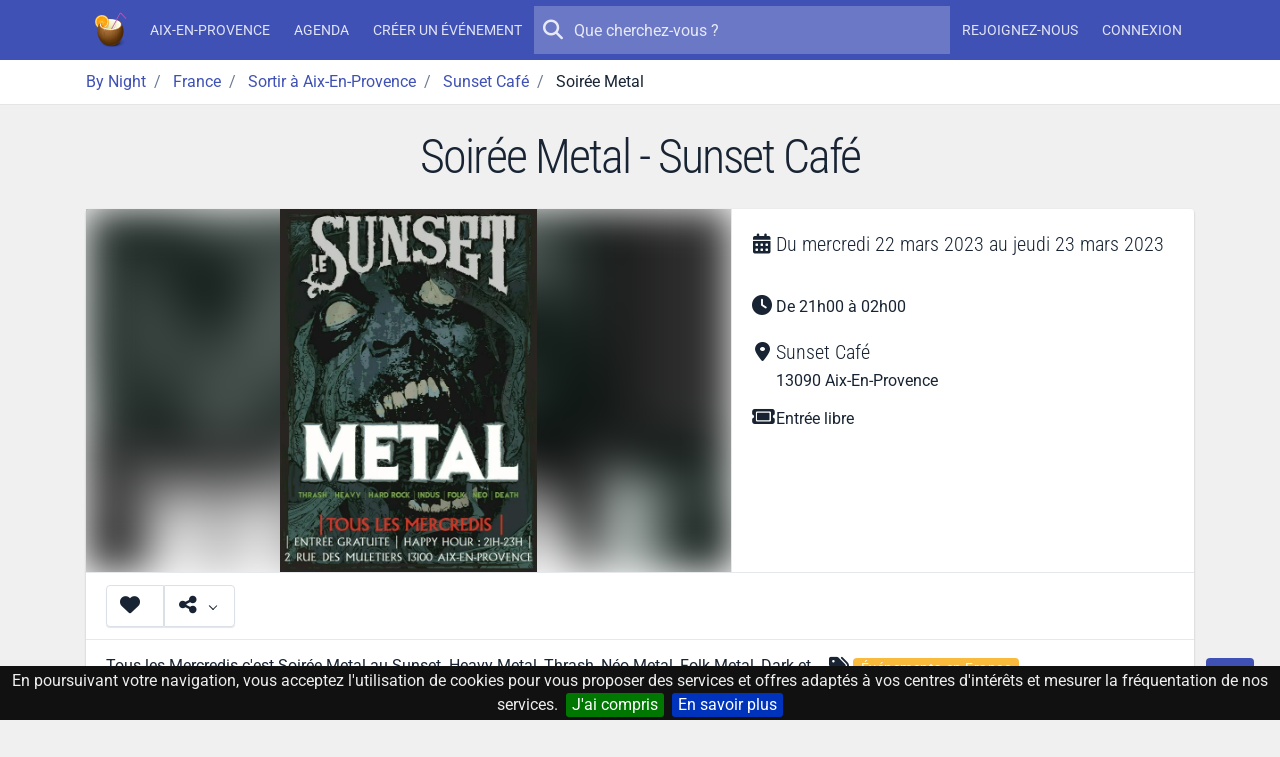

--- FILE ---
content_type: text/html; charset=UTF-8
request_url: https://by-night.fr/aix-en-provence/soiree/soiree-metal--2201003
body_size: 9401
content:
<!DOCTYPE HTML>
<!--
_______     __  _   _ _____ _____ _    _ _______
|  _ \ \   / / | \ | |_   _/ ____| |  | |__   __|
| |_) \ \_/ /  |  \| | | || |  __| |__| |  | |
|  _ < \   /   | . ` | | || | |_ |  __  |  | |
| |_) | | |    | |\  |_| || |__| | |  | |  | |
|____/  |_|    |_| \_|_____\_____|_|  |_|  |_|

-->
<html prefix="og: http://ogp.me/ns#" lang="fr" xmlns:fb="http://ogp.me/ns/fb#">
<head>
    <meta charset="utf-8">
    <meta name="viewport" content="width=device-width, initial-scale=1, shrink-to-fit=no">
    <meta http-equiv="x-ua-compatible" content="ie=edge">
    <meta http-equiv="Content-Language" content="fr">
    <meta name="viewport" content="width=device-width, initial-scale=1">

    <title>Soirée Metal - Sunset Café - By Night</title>
    <meta name="title" content="Soirée Metal - Sunset Café">
    <meta name="keywords" content="aujourd'hui,ce,soir,soiree,sortie,concert,spectacle,musique,discotheque,boite,de,nuit">
    <meta name="description" content="Découvrez Soirée Metal. Sunset Café à Aix-En-Provence. Du mercredi 22 mars 2023 au jeudi 23 mars 2023 - De 21h00 à 02h00.">

    <!-- Icons -->
    <link rel="apple-touch-icon" sizes="180x180" href="/apple-touch-icon.png?v=yyQOxPP629">
    <link rel="icon" type="image/png" sizes="32x32" href="/favicon-32x32.png?v=yyQOxPP629">
    <link rel="icon" type="image/png" sizes="16x16" href="/favicon-16x16.png?v=yyQOxPP629">
    <link rel="manifest" href="/site.webmanifest?v=yyQOxPP629">
    <link rel="mask-icon" href="/safari-pinned-tab.svg?v=yyQOxPP629" color="#3f51b5">
    <link rel="shortcut icon" href="/favicon.ico?v=yyQOxPP629">
    <meta name="msapplication-TileColor" content="#3f51b5">
    <meta name="theme-color" content="#3f51b5">
    <!-- ./Icons -->

    <!-- OpenGraph -->
    <meta property="og:site_name" content="By Night">
    <meta property="og:description" content="Découvrez Soirée Metal. Sunset Café à Aix-En-Provence. Du mercredi 22 mars 2023 au jeudi 23 mars 2023 - De 21h00 à 02h00.">
    <meta property="og:title" content="Soirée Metal">
    <meta property="og:type" content="website">
    <meta property="og:url" content="https://by-night.fr/aix-en-provence/soiree/soiree-metal--2201003">
    <meta property="og:locale" content="fr" />
    <meta property="og:image" content="https://data.by-night.fr/uploads/documents/2023/03/09/72272205c771434aa2aeabe268d42003-full-image-64094d882dda7421270353.jpg">
    <!-- ./OpenGraph -->

    <!-- Twitter -->
            <meta name="twitter:card" content="summary" />
        <meta name="twitter:site" content="@By__Night" />
        <meta name="twitter:title" content="Soirée Metal" />
        <meta name="twitter:description" content="Découvrez Soirée Metal. Sunset Café à Aix-En-Provence. Du mercredi 22 mars 2023 au jeudi 23 mars 2023 - De 21h00 à 02h00." />
        <meta name="twitter:image:src" content="https://data.by-night.fr/uploads/documents/2023/03/09/72272205c771434aa2aeabe268d42003-full-image-64094d882dda7421270353.jpg" />
            <!-- ./Twitter -->

    <!-- FB -->
            <meta property="fb:page_id" content="205292952998805" />
            <!-- ./FB -->

    <!-- Google -->
        <!-- ./Google -->

    <!-- DC -->
    <meta name="dc.description" content="Découvrez Soirée Metal. Sunset Café à Aix-En-Provence. Du mercredi 22 mars 2023 au jeudi 23 mars 2023 - De 21h00 à 02h00.">
    <meta name="dc.title" content="Soirée Metal">
    <meta name="dc.keywords" content="aujourd'hui,ce,soir,soiree,sortie,concert,spectacle,musique,discotheque,boite,de,nuit" />
    <!-- ./DC -->

        <link rel="image_src" href="https://data.by-night.fr/uploads/documents/2023/03/09/72272205c771434aa2aeabe268d42003-full-image-64094d882dda7421270353.jpg" />
    <meta property="article:published_time" content="2023-03-09" />
    <meta property="article:publisher" content="https://www.facebook.com/pages/By-Night/205292952998805" />
    
    
    <link rel="canonical" href="https://by-night.fr/aix-en-provence/soiree/soiree-metal--2201003" />

    <!-- CSS -->
    
    
    <style type="text/css">@font-face {font-family:Roboto Condensed;font-style:normal;font-weight:300;src:url(/cf-fonts/v/roboto-condensed/5.0.14/latin/wght/normal.woff2);unicode-range:U+0000-00FF,U+0131,U+0152-0153,U+02BB-02BC,U+02C6,U+02DA,U+02DC,U+0304,U+0308,U+0329,U+2000-206F,U+2074,U+20AC,U+2122,U+2191,U+2193,U+2212,U+2215,U+FEFF,U+FFFD;font-display:swap;}@font-face {font-family:Roboto Condensed;font-style:normal;font-weight:300;src:url(/cf-fonts/v/roboto-condensed/5.0.14/cyrillic/wght/normal.woff2);unicode-range:U+0301,U+0400-045F,U+0490-0491,U+04B0-04B1,U+2116;font-display:swap;}@font-face {font-family:Roboto Condensed;font-style:normal;font-weight:300;src:url(/cf-fonts/v/roboto-condensed/5.0.14/cyrillic-ext/wght/normal.woff2);unicode-range:U+0460-052F,U+1C80-1C88,U+20B4,U+2DE0-2DFF,U+A640-A69F,U+FE2E-FE2F;font-display:swap;}@font-face {font-family:Roboto Condensed;font-style:normal;font-weight:300;src:url(/cf-fonts/v/roboto-condensed/5.0.14/latin-ext/wght/normal.woff2);unicode-range:U+0100-02AF,U+0304,U+0308,U+0329,U+1E00-1E9F,U+1EF2-1EFF,U+2020,U+20A0-20AB,U+20AD-20CF,U+2113,U+2C60-2C7F,U+A720-A7FF;font-display:swap;}@font-face {font-family:Roboto Condensed;font-style:normal;font-weight:300;src:url(/cf-fonts/v/roboto-condensed/5.0.14/vietnamese/wght/normal.woff2);unicode-range:U+0102-0103,U+0110-0111,U+0128-0129,U+0168-0169,U+01A0-01A1,U+01AF-01B0,U+0300-0301,U+0303-0304,U+0308-0309,U+0323,U+0329,U+1EA0-1EF9,U+20AB;font-display:swap;}@font-face {font-family:Roboto Condensed;font-style:normal;font-weight:300;src:url(/cf-fonts/v/roboto-condensed/5.0.14/greek/wght/normal.woff2);unicode-range:U+0370-03FF;font-display:swap;}@font-face {font-family:Roboto Condensed;font-style:normal;font-weight:300;src:url(/cf-fonts/v/roboto-condensed/5.0.14/greek-ext/wght/normal.woff2);unicode-range:U+1F00-1FFF;font-display:swap;}@font-face {font-family:Roboto;font-style:normal;font-weight:300;src:url(/cf-fonts/s/roboto/5.0.11/latin-ext/300/normal.woff2);unicode-range:U+0100-02AF,U+0304,U+0308,U+0329,U+1E00-1E9F,U+1EF2-1EFF,U+2020,U+20A0-20AB,U+20AD-20CF,U+2113,U+2C60-2C7F,U+A720-A7FF;font-display:swap;}@font-face {font-family:Roboto;font-style:normal;font-weight:300;src:url(/cf-fonts/s/roboto/5.0.11/vietnamese/300/normal.woff2);unicode-range:U+0102-0103,U+0110-0111,U+0128-0129,U+0168-0169,U+01A0-01A1,U+01AF-01B0,U+0300-0301,U+0303-0304,U+0308-0309,U+0323,U+0329,U+1EA0-1EF9,U+20AB;font-display:swap;}@font-face {font-family:Roboto;font-style:normal;font-weight:300;src:url(/cf-fonts/s/roboto/5.0.11/cyrillic/300/normal.woff2);unicode-range:U+0301,U+0400-045F,U+0490-0491,U+04B0-04B1,U+2116;font-display:swap;}@font-face {font-family:Roboto;font-style:normal;font-weight:300;src:url(/cf-fonts/s/roboto/5.0.11/greek-ext/300/normal.woff2);unicode-range:U+1F00-1FFF;font-display:swap;}@font-face {font-family:Roboto;font-style:normal;font-weight:300;src:url(/cf-fonts/s/roboto/5.0.11/greek/300/normal.woff2);unicode-range:U+0370-03FF;font-display:swap;}@font-face {font-family:Roboto;font-style:normal;font-weight:300;src:url(/cf-fonts/s/roboto/5.0.11/latin/300/normal.woff2);unicode-range:U+0000-00FF,U+0131,U+0152-0153,U+02BB-02BC,U+02C6,U+02DA,U+02DC,U+0304,U+0308,U+0329,U+2000-206F,U+2074,U+20AC,U+2122,U+2191,U+2193,U+2212,U+2215,U+FEFF,U+FFFD;font-display:swap;}@font-face {font-family:Roboto;font-style:normal;font-weight:300;src:url(/cf-fonts/s/roboto/5.0.11/cyrillic-ext/300/normal.woff2);unicode-range:U+0460-052F,U+1C80-1C88,U+20B4,U+2DE0-2DFF,U+A640-A69F,U+FE2E-FE2F;font-display:swap;}@font-face {font-family:Roboto;font-style:normal;font-weight:400;src:url(/cf-fonts/s/roboto/5.0.11/greek-ext/400/normal.woff2);unicode-range:U+1F00-1FFF;font-display:swap;}@font-face {font-family:Roboto;font-style:normal;font-weight:400;src:url(/cf-fonts/s/roboto/5.0.11/greek/400/normal.woff2);unicode-range:U+0370-03FF;font-display:swap;}@font-face {font-family:Roboto;font-style:normal;font-weight:400;src:url(/cf-fonts/s/roboto/5.0.11/latin/400/normal.woff2);unicode-range:U+0000-00FF,U+0131,U+0152-0153,U+02BB-02BC,U+02C6,U+02DA,U+02DC,U+0304,U+0308,U+0329,U+2000-206F,U+2074,U+20AC,U+2122,U+2191,U+2193,U+2212,U+2215,U+FEFF,U+FFFD;font-display:swap;}@font-face {font-family:Roboto;font-style:normal;font-weight:400;src:url(/cf-fonts/s/roboto/5.0.11/latin-ext/400/normal.woff2);unicode-range:U+0100-02AF,U+0304,U+0308,U+0329,U+1E00-1E9F,U+1EF2-1EFF,U+2020,U+20A0-20AB,U+20AD-20CF,U+2113,U+2C60-2C7F,U+A720-A7FF;font-display:swap;}@font-face {font-family:Roboto;font-style:normal;font-weight:400;src:url(/cf-fonts/s/roboto/5.0.11/vietnamese/400/normal.woff2);unicode-range:U+0102-0103,U+0110-0111,U+0128-0129,U+0168-0169,U+01A0-01A1,U+01AF-01B0,U+0300-0301,U+0303-0304,U+0308-0309,U+0323,U+0329,U+1EA0-1EF9,U+20AB;font-display:swap;}@font-face {font-family:Roboto;font-style:normal;font-weight:400;src:url(/cf-fonts/s/roboto/5.0.11/cyrillic/400/normal.woff2);unicode-range:U+0301,U+0400-045F,U+0490-0491,U+04B0-04B1,U+2116;font-display:swap;}@font-face {font-family:Roboto;font-style:normal;font-weight:400;src:url(/cf-fonts/s/roboto/5.0.11/cyrillic-ext/400/normal.woff2);unicode-range:U+0460-052F,U+1C80-1C88,U+20B4,U+2DE0-2DFF,U+A640-A69F,U+FE2E-FE2F;font-display:swap;}@font-face {font-family:Roboto;font-style:normal;font-weight:500;src:url(/cf-fonts/s/roboto/5.0.11/cyrillic-ext/500/normal.woff2);unicode-range:U+0460-052F,U+1C80-1C88,U+20B4,U+2DE0-2DFF,U+A640-A69F,U+FE2E-FE2F;font-display:swap;}@font-face {font-family:Roboto;font-style:normal;font-weight:500;src:url(/cf-fonts/s/roboto/5.0.11/greek/500/normal.woff2);unicode-range:U+0370-03FF;font-display:swap;}@font-face {font-family:Roboto;font-style:normal;font-weight:500;src:url(/cf-fonts/s/roboto/5.0.11/latin/500/normal.woff2);unicode-range:U+0000-00FF,U+0131,U+0152-0153,U+02BB-02BC,U+02C6,U+02DA,U+02DC,U+0304,U+0308,U+0329,U+2000-206F,U+2074,U+20AC,U+2122,U+2191,U+2193,U+2212,U+2215,U+FEFF,U+FFFD;font-display:swap;}@font-face {font-family:Roboto;font-style:normal;font-weight:500;src:url(/cf-fonts/s/roboto/5.0.11/latin-ext/500/normal.woff2);unicode-range:U+0100-02AF,U+0304,U+0308,U+0329,U+1E00-1E9F,U+1EF2-1EFF,U+2020,U+20A0-20AB,U+20AD-20CF,U+2113,U+2C60-2C7F,U+A720-A7FF;font-display:swap;}@font-face {font-family:Roboto;font-style:normal;font-weight:500;src:url(/cf-fonts/s/roboto/5.0.11/vietnamese/500/normal.woff2);unicode-range:U+0102-0103,U+0110-0111,U+0128-0129,U+0168-0169,U+01A0-01A1,U+01AF-01B0,U+0300-0301,U+0303-0304,U+0308-0309,U+0323,U+0329,U+1EA0-1EF9,U+20AB;font-display:swap;}@font-face {font-family:Roboto;font-style:normal;font-weight:500;src:url(/cf-fonts/s/roboto/5.0.11/greek-ext/500/normal.woff2);unicode-range:U+1F00-1FFF;font-display:swap;}@font-face {font-family:Roboto;font-style:normal;font-weight:500;src:url(/cf-fonts/s/roboto/5.0.11/cyrillic/500/normal.woff2);unicode-range:U+0301,U+0400-045F,U+0490-0491,U+04B0-04B1,U+2116;font-display:swap;}</style>
    <link rel="stylesheet" href="https://static.by-night.fr/build/app.2e5f107d.css">
        
    <!-- ./CSS -->

    <!-- Google Tag Manager -->
    <script>(function (w, d, s, l, i) {
        w[l] = w[l] || [];
        w[l].push({
          'gtm.start':
            new Date().getTime(), event: 'gtm.js'
        });
        var f = d.getElementsByTagName(s)[0],
          j = d.createElement(s), dl = l != 'dataLayer' ? '&l=' + l : '';
        j.async = true;
        j.src =
          'https://www.googletagmanager.com/gtm.js?id=' + i + dl;
        f.parentNode.insertBefore(j, f);
      })(window, document, 'script', 'dataLayer', 'GTM-TXB7VR2');</script>
    <!-- End Google Tag Manager -->
    <script data-ad-client="ca-pub-2072406985754187" async src="https://pagead2.googlesyndication.com/pagead/js/adsbygoogle.js"></script>

    <script type="application/ld+json">
        {
            "@context": "http://schema.org",
            "@type": "WebSite",
            "url": "https://by-night.fr/",
            "potentialAction": {
                "@type": "SearchAction",
                "target": "https://by-night.fr/recherche/?q={search_term_string}",
                "query-input": "required name=search_term_string"
            }
        }

    </script>
        </head>
<body itemscope itemtype="http://schema.org/WebPage" id="page-event">
<div class="page">
    <!-- Menu -->
            
<header class="navbar navbar-expand-lg text-bg-primary sticky-top" data-bs-theme="dark">
    <div class="container-lg">
        <button class="navbar-toggler" type="button" data-bs-toggle="offcanvas" data-bs-target="#navbar-main">
            <svg xmlns="http://www.w3.org/2000/svg" width="24" height="24" class="bi" fill="currentColor" viewBox="0 0 16 16">
                <path fill-rule="evenodd" d="M2.5 11.5A.5.5 0 0 1 3 11h10a.5.5 0 0 1 0 1H3a.5.5 0 0 1-.5-.5zm0-4A.5.5 0 0 1 3 7h10a.5.5 0 0 1 0 1H3a.5.5 0 0 1-.5-.5zm0-4A.5.5 0 0 1 3 3h10a.5.5 0 0 1 0 1H3a.5.5 0 0 1-.5-.5z"></path>
            </svg>
        </button>
        <a href="/" title="By Night : les concerts, spectacles, sorties partout en France" class="navbar-brand">
                <img class="img-fluid "
         width="36"
         height="36"
         src="/thumb-asset/build/images/by-night.ca1c483b.png?h=36&w=36&fm=png&s=d223ee296ace2209fba8d20a6544adef"
         srcset="/thumb-asset/build/images/by-night.ca1c483b.png?h=36&w=36&dpr=2&fm=png&s=2c7d717d342c530528dcbf0e309569ff 2x"
    alt="By Night"  />

        </a>
        <div class="d-flex d-lg-none">
            <ul class="navbar-nav align-items-start align-items-lg-center justify-content-lg-center">
                
            </ul>
        </div>
        <div class="offcanvas-lg offcanvas-end text-bg-primary flex-grow-1" id="navbar-main">
            <div class="offcanvas-header">
                <div class="d-flex align-items-center">
                        <img class="img-fluid "
         width="36"
         height="36"
         src="/thumb-asset/build/images/by-night.ca1c483b.png?h=36&w=36&fm=png&s=d223ee296ace2209fba8d20a6544adef"
         srcset="/thumb-asset/build/images/by-night.ca1c483b.png?h=36&w=36&dpr=2&fm=png&s=2c7d717d342c530528dcbf0e309569ff 2x"
    alt="By Night"  />

                    <h5 class="offcanvas-title ms-2" id="staticBackdropLabel">
                        By Night
                    </h5>
                </div>
                <button type="button" class="btn-close" data-bs-dismiss="offcanvas" aria-label="Close"></button>
            </div>
            <div class="offcanvas-body d-flex flex-column flex-lg-row">
                <ul class="navbar-nav align-items-start align-items-lg-center justify-content-lg-center">
                                            <li class="nav-item">
                            <a class="nav-link" href="/aix-en-provence/" title="Aix-en-Provence (Bouches-du-Rhône, France)"><strong>Aix-en-Provence</strong></a>
                        </li>
                        <li class="nav-item">
                            <a class="nav-link" href="/aix-en-provence/agenda" title="L'agenda des sorties à Aix-en-Provence, c'est par ici !">Agenda</a>
                        </li>
                                        <li class="nav-item">
                        <a class="nav-link" title="Créez votre événement en 1 clic !" href="/espace-perso/nouvelle-soiree">Créer un événement</a>
                    </li>
                                    </ul>

                <form action="/recherche/" method="GET" class="search-form order-first order-lg-0 mb-2 mb-lg-0" role="search">
                    <button type="submit" class="btn btn-sm btn-ghost-light btn-icon-circle">
                        <i class="icon fa fa-search"></i>
                    </button>
                    <input type="search" placeholder="Que cherchez-vous ?" name="q" value="" autocomplete="off">
                </form>

                                <ul class="d-none d-lg-flex navbar-nav align-items-start align-items-lg-center justify-content-lg-center">
                                            <li class="nav-item">
                            <a class="nav-link register" title="Inscrivez-vous sur By Night" href="/inscription">
                                Rejoignez-nous
                            </a>
                        </li>
                        <li class="nav-item">
                            <a class="nav-link connexion" title="Connectez-vous sur By Night" href="/login">
                                Connexion
                            </a>
                        </li>
                                    </ul>
            </div>
        </div>
    </div>
</header>

        <!-- ./Menu -->

            <div id="bread">
            <div class="container-lg">
                
                                        
                            <ol id="wo-breadcrumbs" class="breadcrumb" itemscope itemtype="http://schema.org/BreadcrumbList">
                    <li class="breadcrumb-item" itemprop="itemListElement" itemscope itemtype="http://schema.org/ListItem">
                                <a href="https://by-night.fr/" itemprop="item">
                                        <span itemprop="name">By Night</span>
                                    </a>
                                <meta itemprop="position" content="1" />

                            </li>
                    <li class="breadcrumb-item" itemprop="itemListElement" itemscope itemtype="http://schema.org/ListItem">
                                <a href="https://by-night.fr/c--france/" itemprop="item">
                                        <span itemprop="name">France</span>
                                    </a>
                                <meta itemprop="position" content="2" />

                            </li>
                    <li class="breadcrumb-item" itemprop="itemListElement" itemscope itemtype="http://schema.org/ListItem">
                                <a href="https://by-night.fr/aix-en-provence/agenda" itemprop="item">
                                        <span itemprop="name">Sortir à Aix-En-Provence</span>
                                    </a>
                                <meta itemprop="position" content="3" />

                            </li>
                    <li class="breadcrumb-item" itemprop="itemListElement" itemscope itemtype="http://schema.org/ListItem">
                                <a href="https://by-night.fr/aix-en-provence/agenda/sortir-a/sunset-cafe" itemprop="item">
                                        <span itemprop="name">Sunset Café</span>
                                    </a>
                                <meta itemprop="position" content="4" />

                            </li>
                    <li class="breadcrumb-item" itemprop="itemListElement" itemscope itemtype="http://schema.org/ListItem">
                                    <span itemprop="name">Soirée Metal</span>
                                        <meta itemprop="item" content="https://by-night.fr/aix-en-provence/soiree/soiree-metal--2201003" />
                                <meta itemprop="position" content="5" />

                            </li>
            </ol>

            </div>
        </div>
    
    <!-- Main -->
    <div class="page-wrapper">
            
        <div class="page-header">
        <h1>Soirée Metal - Sunset Café</h1>
            </div>
        <div class="page-body">
                <div class="container" id="container">
        
            <div class="card" id="event">
            <div class="row g-0">
                                <div class="col-lg-7">
                    <a class="image-gallery" href="https://data.by-night.fr/uploads/documents/2023/03/09/72272205c771434aa2aeabe268d42003-full-image-64094d882dda7421270353.jpg" title="Soirée Metal">
                            
<div class="image-wrapper image-wrapper-fluid image-wrapper-placeholder-cover"  class="image-wrapper-placeholder-cover">
                <div class="image-sizer-fluid" style="max-width: 800px">
            <img
                    alt=""
                    role="presentation"
                    aria-hidden="true"
                    src="data:image/svg+xml;charset=utf-8,%3Csvg height='450' width='800' xmlns='http://www.w3.org/2000/svg' version='1.1'%3E%3C/svg%3E"
            />
        </div>
    
                <img
                class="img-placeholder lazyloaded img"
                                    src="/thumb/uploads/documents/2023/03/09/72272205c771434aa2aeabe268d42003-full-image-64094d882dda7421270353.jpg?w=20&amp;h=36&amp;fm=pjpg&amp;q=20&amp;s=4c341060220254a63eaad690fffba9c6"
                                loading="eager"
                decoding="async"
                 class="img" itemprop="image" style="object-fit: cover; object-position: 50% 50%"        />
    
            <picture>
                            <source
                        type="image/webp"
                        size="(min-width: 800px) 800px, 
100vw"
                                                    data-srcset="/thumb/uploads/documents/2023/03/09/72272205c771434aa2aeabe268d42003-full-image-64094d882dda7421270353.jpg?w=200&amp;h=113&amp;fm=webp&amp;q=80&amp;s=69fe2459efd15537518bbb55c0310938 200w, 
/thumb/uploads/documents/2023/03/09/72272205c771434aa2aeabe268d42003-full-image-64094d882dda7421270353.jpg?w=400&amp;h=225&amp;fm=webp&amp;q=80&amp;s=e90896e84d8928544a67241ca181465e 400w, 
/thumb/uploads/documents/2023/03/09/72272205c771434aa2aeabe268d42003-full-image-64094d882dda7421270353.jpg?w=800&amp;h=450&amp;fm=webp&amp;q=80&amp;s=bfa706c063dd79072bdb5f226d996ef5 800w, 
/thumb/uploads/documents/2023/03/09/72272205c771434aa2aeabe268d42003-full-image-64094d882dda7421270353.jpg?w=1448&amp;h=815&amp;fm=webp&amp;q=80&amp;s=e24903159e126930407c034711835253 1448w"
                                        >
                            <source
                        type="image/jpg"
                        size="(min-width: 800px) 800px, 
100vw"
                                                    data-srcset="/thumb/uploads/documents/2023/03/09/72272205c771434aa2aeabe268d42003-full-image-64094d882dda7421270353.jpg?w=200&amp;h=113&amp;fm=pjpg&amp;q=80&amp;s=47ce908760f7fafcc5c832bcda243193 200w, 
/thumb/uploads/documents/2023/03/09/72272205c771434aa2aeabe268d42003-full-image-64094d882dda7421270353.jpg?w=400&amp;h=225&amp;fm=pjpg&amp;q=80&amp;s=b2594d9193fc55e357e3c07b8ed2ea7d 400w, 
/thumb/uploads/documents/2023/03/09/72272205c771434aa2aeabe268d42003-full-image-64094d882dda7421270353.jpg?w=800&amp;h=450&amp;fm=pjpg&amp;q=80&amp;s=9223cbcf818eeba2a2635d3d850856fc 800w, 
/thumb/uploads/documents/2023/03/09/72272205c771434aa2aeabe268d42003-full-image-64094d882dda7421270353.jpg?w=1448&amp;h=815&amp;fm=pjpg&amp;q=80&amp;s=1c5013d426a8e7f328bdbe365cba45c3 1448w"
                                        >
            
                            <img
                        class="img-main lazy-image lazyload img"
                        sizes="(min-width: 800px) 800px, 
100vw"
                                                    src="[data-uri]"
                            data-srcset="/thumb/uploads/documents/2023/03/09/72272205c771434aa2aeabe268d42003-full-image-64094d882dda7421270353.jpg?w=200&amp;h=113&amp;fm=pjpg&amp;q=80&amp;s=47ce908760f7fafcc5c832bcda243193 200w, 
/thumb/uploads/documents/2023/03/09/72272205c771434aa2aeabe268d42003-full-image-64094d882dda7421270353.jpg?w=400&amp;h=225&amp;fm=pjpg&amp;q=80&amp;s=b2594d9193fc55e357e3c07b8ed2ea7d 400w, 
/thumb/uploads/documents/2023/03/09/72272205c771434aa2aeabe268d42003-full-image-64094d882dda7421270353.jpg?w=800&amp;h=450&amp;fm=pjpg&amp;q=80&amp;s=9223cbcf818eeba2a2635d3d850856fc 800w, 
/thumb/uploads/documents/2023/03/09/72272205c771434aa2aeabe268d42003-full-image-64094d882dda7421270353.jpg?w=1448&amp;h=815&amp;fm=pjpg&amp;q=80&amp;s=1c5013d426a8e7f328bdbe365cba45c3 1448w"
                                                loading="lazy"
                        decoding="async"
                         class="img" itemprop="image" style="object-fit: contain; object-position: 50% 50%"                >
                    </picture>
    </div>


                    </a>
                </div>
                <div class="col-lg-5 event-details">
                    <div class="card-body">
                        <div class="detail-item">
                            <i class="icon fa fa-calendar-days"></i>
                            <h2>
                                                                
                                                                    Du
                                    <time itemprop="startDate"
                                          datetime="2023-03-22T00:00:00+0100">mercredi 22 mars 2023</time>
                                    au
                                    <time itemprop="endDate"
                                          datetime="2023-03-23T00:00:00+0100">jeudi 23 mars 2023</time>
                                                            </h2>
                        </div>
                                                    <div class="detail-item">
                                <i class="icon fa fa-clock"></i>
                                <p>De 21h00 à 02h00</p>
                            </div>
                        
                        <div itemprop="location" itemscope itemtype="http://schema.org/Place" class="detail-item">
                            <meta name="url" content="/aix-en-provence/agenda/sortir-a/sunset-cafe">

                                                            <i class="icon fa fa-location-dot"></i>
                                                        <div>
                                                                                                                                                                        <h2 class="mb-0">
                                        <strong class="font-weight-normal" itemprop="name">Sunset Café</strong>
                                    </h2>
                                
                                                                    <div itemprop="address" itemscope itemtype="http://schema.org/PostalAddress">
                                                                                    <meta itemprop="addressCountry" content="FR" />
                                        
                                        
                                                                                    <div>
                                                                                                    <span itemprop="postalCode">13090</span>
                                                
                                                                                                                                                                                                                <meta name="url" content="/aix-en-provence/agenda">
                                                        <strong class="font-weight-normal" itemprop="addressLocality">Aix-En-Provence</strong>
                                                                                                                                                </div>
                                                                            </div>
                                
                                                                    <span itemprop="geo" itemscope itemtype="http://schema.org/GeoCoordinates">
                                        <meta itemprop="latitude" content="43.529797" />
                                        <meta itemprop="longitude" content="5.444539" />
                                    </span>
                                                                                                </div>
                        </div>

                                                    <div class="detail-item">
                                <i class="icon fa fa-ticket"></i>
                                <p>Entrée libre</p>
                            </div>
                        
                                                                    </div>
                </div>
            </div>
            <div class="card-header card-header-border-top">
                

<div class="btn-group">

    <button type="button" href="/login"
            class="btn btn-unstyled participer btn-like-event   connexion"
            data-href="/espace-perso/2201003/participer">
        <i class="icon fa fa-heart"></i>
    </button>
    <button class="btn btn-unstyled dropdown-toggle" type="button" data-bs-toggle="dropdown">
        <i class="icon fa fa-share-alt"></i>
    </button>
    <div class="dropdown-menu dropdown-menu-start">
                    <a href="https://www.facebook.com/sharer/sharer.php?display=popup&amp;redirect_uri=http%3A%2F%2Fwww.facebook.com&amp;u=https%3A%2F%2Fby-night.fr%2Faix-en-provence%2Fsoiree%2Fsoiree-metal--2201003&amp;t=Soir%C3%A9e+Metal" class="dropdown-item popup facebook">
                <span>
                    <i class="icon fab fa-facebook"></i>
                    Partager avec FACEBOOK
                </span>
            </a>
                    <a href="https://twitter.com/intent/tweet?text=Soir%C3%A9e+Metal&amp;url=https%3A%2F%2Fby-night.fr%2Faix-en-provence%2Fsoiree%2Fsoiree-metal--2201003" class="dropdown-item popup twitter">
                <span>
                    <i class="icon fab fa-twitter"></i>
                    Partager avec TWITTER
                </span>
            </a>
            </div>
</div>

<small class="ms-3 text-muted d-none">0 intérêt</small>

            </div>
            <div class="card-body">
                <div class="row">
                    <div itemprop="description" class="col-sm-8">
                        <p>Tous les Mercredis c'est Soirée Metal au Sunset.
Heavy Metal, Thrash, Néo Metal, Folk Metal, Dark et Indus seront au rendez-vous.
Entrée gratuite pour tous dés 21h00.
Happy Hours 21h00/23h00.
Etablissement climatisé.
Un choix de plus de 80 bières différentes.</p>
                    </div>
                    <div class="col-sm-4 my-3 my-md-0 event-details">
                                                                                                
                        <div class="detail-item">
                            <i class="icon fa fa-tags"></i>
                            <p class="tags">
                                                                    <a class="badge text-bg-info"
                                       title="Sortir en France"
                                       href="/aix-en-provence/agenda">
                                        <strong class="font-weight-normal">Événements en France</strong>
                                    </a>
                                
                                                                    <a class="badge text-bg-info"
                                       title="Sortir à Aix-en-Provence"
                                       href="/aix-en-provence/agenda">
                                        <strong class="font-weight-normal">Événements à Aix-en-Provence</strong>
                                    </a>
                                                                                                    <a class="badge text-bg-info"
                                       title="Sortir à Sunset Café"
                                       href="/aix-en-provence/agenda/sortir-a/sunset-cafe">
                                        <strong class="font-weight-normal">Événements à Sunset Café</strong>
                                    </a>
                                
                                                            </p>
                        </div>

                                                    <div class="detail-item">
                                <i class="icon fa fa-info"></i>
                                <p>
                                    Source : <a href="https://openagenda.com/marseille-alive/events/soiree-metal-1499064" target="_blank" rel="nofollow">Open Agenda</a>
                                </p>
                            </div>
                        
                                                                                                                                                                                                                                                                                                                                                                                            </div>
                </div>
            </div>
                            <div class="card-body p-0 text-center">
                    <div class="card-body">
                        <button
                                class="btn btn-outline-primary"
                                id="loadMap"
                                data-map="https://www.google.com/maps/embed/v1/place?q=Sunset%20Caf%C3%A9%20Aix-En-Provence&key=AIzaSyBETAmun16QLnNnOtEPL4-_n-O3ApO9BEI&zoom=16">
                            Afficher sur une carte
                        </button>
                    </div>
                    <div id="googleMap"></div>
                </div>
            
            <div class="card-body">
                <div class="comments-container">
    <h4 class="heading">
        0 Commentaire
                    <small class="text-muted">Soyez le premier à réagir</small>
            </h4>
    <div class="block_poster_commentaire mb-3">
            <div class="text-center mt-4">
            <a class="btn btn-outline-secondary connexion" title="Se connecter pour laisser un commentaire"
               href="/login">
                Laisser un commentaire
            </a>
        </div>
    </div>


    </div>

            </div>
        </div>

                    <div class="widget active">
    <h3>
        <span>Sunset Café <small class="text-muted">Les prochaines sorties</small></span>
    </h3>
    <div class="scroll-wrapper">
        <div class="scroll-area scroll-area-horizontal ">
                

    

    


<div class="card card-event card-layout card-layout-vertical row g-0 scroll-item" >
        <div class="col-sm-3 col-lg-4 card-img-container">
                        <div class="image-container">
            <a class="image-gallery" href="https://static.by-night.fr/build/images/parsers/openagenda.06144221.jpg" title="Soirée Metal">
                        
<div class="image-wrapper image-wrapper-fluid image-wrapper-placeholder-cover"  class="image-wrapper-placeholder-cover">
                <div class="image-sizer-fluid" style="max-width: 360px">
            <img
                    alt=""
                    role="presentation"
                    aria-hidden="true"
                    src="data:image/svg+xml;charset=utf-8,%3Csvg height='203' width='360' xmlns='http://www.w3.org/2000/svg' version='1.1'%3E%3C/svg%3E"
            />
        </div>
    
                <img
                class="img-placeholder lazyloaded "
                                    src="/thumb-asset/build/images/parsers/openagenda.06144221.jpg?w=20&amp;h=36&amp;fm=pjpg&amp;q=20&amp;s=0b065a2c7fe5d78081229f12b1d60641"
                                loading="eager"
                decoding="async"
                 alt="Soirée Metal" title="Soirée Metal" style="object-fit: cover; object-position: 50% 50%"        />
    
            <picture>
                            <source
                        type="image/webp"
                        size="(min-width: 360px) 360px, 
100vw"
                                                    data-srcset="/thumb-asset/build/images/parsers/openagenda.06144221.jpg?w=90&amp;h=51&amp;fm=webp&amp;q=80&amp;s=58d66e6dca3e53f0d3f617fe8bd3899b 90w, 
/thumb-asset/build/images/parsers/openagenda.06144221.jpg?w=180&amp;h=102&amp;fm=webp&amp;q=80&amp;s=b15ba7d351593b1183bd396fe57cc1fd 180w, 
/thumb-asset/build/images/parsers/openagenda.06144221.jpg?w=360&amp;h=203&amp;fm=webp&amp;q=80&amp;s=ec1549d33c0d2779213647eb58a9c5e9 360w, 
/thumb-asset/build/images/parsers/openagenda.06144221.jpg?w=700&amp;h=395&amp;fm=webp&amp;q=80&amp;s=25a232a1c3799869a16c41ce182827f1 700w"
                                        >
                            <source
                        type="image/jpg"
                        size="(min-width: 360px) 360px, 
100vw"
                                                    data-srcset="/thumb-asset/build/images/parsers/openagenda.06144221.jpg?w=90&amp;h=51&amp;fm=pjpg&amp;q=80&amp;s=dd3563e66a7dc92a483054d54240f580 90w, 
/thumb-asset/build/images/parsers/openagenda.06144221.jpg?w=180&amp;h=102&amp;fm=pjpg&amp;q=80&amp;s=1200e564ce275d54dac47fae5ae2eeb3 180w, 
/thumb-asset/build/images/parsers/openagenda.06144221.jpg?w=360&amp;h=203&amp;fm=pjpg&amp;q=80&amp;s=c7fa78763e5670041fe5527d639f1f15 360w, 
/thumb-asset/build/images/parsers/openagenda.06144221.jpg?w=700&amp;h=395&amp;fm=pjpg&amp;q=80&amp;s=e575b1f6c9649fd3bfbba7aaef4849b1 700w"
                                        >
            
                            <img
                        class="img-main lazy-image lazyload "
                        sizes="(min-width: 360px) 360px, 
100vw"
                                                    src="[data-uri]"
                            data-srcset="/thumb-asset/build/images/parsers/openagenda.06144221.jpg?w=90&amp;h=51&amp;fm=pjpg&amp;q=80&amp;s=dd3563e66a7dc92a483054d54240f580 90w, 
/thumb-asset/build/images/parsers/openagenda.06144221.jpg?w=180&amp;h=102&amp;fm=pjpg&amp;q=80&amp;s=1200e564ce275d54dac47fae5ae2eeb3 180w, 
/thumb-asset/build/images/parsers/openagenda.06144221.jpg?w=360&amp;h=203&amp;fm=pjpg&amp;q=80&amp;s=c7fa78763e5670041fe5527d639f1f15 360w, 
/thumb-asset/build/images/parsers/openagenda.06144221.jpg?w=700&amp;h=395&amp;fm=pjpg&amp;q=80&amp;s=e575b1f6c9649fd3bfbba7aaef4849b1 700w"
                                                loading="lazy"
                        decoding="async"
                         alt="Soirée Metal" title="Soirée Metal" style="object-fit: contain; object-position: 50% 50%"                >
                    </picture>
    </div>



            </a>
        </div>
    </div>
    <div class="col-sm-9 col-lg-8 card-content">
        <div class="card-body">
            <h3 class="h5">
                <a title="Tous les détails de Soirée Metal "
                   href="/aix-en-provence/soiree/soiree-metal--2745270"
                   >
                    <span >Soirée Metal</span>
                </a>
            </h3>
            <div class="detail-item">
                                
                <i class="icon fa fa-calendar-days"></i>
                <div>
                                            
                        <time                               datetime="2026-01-21T00:00:00+0100">
                            21/01/2026
                        </time>
                                        <small class="text-muted"> - A 21h00</small>
                </div>
            </div>
                                        <div class="detail-item" >
                    <i class="icon fa fa-location-dot"></i>
                    <div>
                        <span  title="Sortir à Sunset Café">
                            <strong class="font-weight-normal">Sunset Café</strong>
                        </span>
                                                                            <span >,
                                <span >Aix-En-Provence</span>
                                                            </span>
                                            </div>
                </div>
                                        <div class="detail-item">
                    <i class="icon fa fa-ticket"></i>
                    <div>Entrée libre</div>
                </div>
                                </div>
    </div>
</div>

    


<div class="card card-event card-layout card-layout-vertical row g-0 scroll-item" >
        <div class="col-sm-3 col-lg-4 card-img-container">
                        <div class="image-container">
            <a class="image-gallery" href="https://static.by-night.fr/build/images/parsers/openagenda.06144221.jpg" title="Soirée Génération Rock">
                        
<div class="image-wrapper image-wrapper-fluid image-wrapper-placeholder-cover"  class="image-wrapper-placeholder-cover">
                <div class="image-sizer-fluid" style="max-width: 360px">
            <img
                    alt=""
                    role="presentation"
                    aria-hidden="true"
                    src="data:image/svg+xml;charset=utf-8,%3Csvg height='203' width='360' xmlns='http://www.w3.org/2000/svg' version='1.1'%3E%3C/svg%3E"
            />
        </div>
    
                <img
                class="img-placeholder lazyloaded "
                                    src="/thumb-asset/build/images/parsers/openagenda.06144221.jpg?w=20&amp;h=36&amp;fm=pjpg&amp;q=20&amp;s=0b065a2c7fe5d78081229f12b1d60641"
                                loading="eager"
                decoding="async"
                 alt="Soirée Génération Rock" title="Soirée Génération Rock" style="object-fit: cover; object-position: 50% 50%"        />
    
            <picture>
                            <source
                        type="image/webp"
                        size="(min-width: 360px) 360px, 
100vw"
                                                    data-srcset="/thumb-asset/build/images/parsers/openagenda.06144221.jpg?w=90&amp;h=51&amp;fm=webp&amp;q=80&amp;s=58d66e6dca3e53f0d3f617fe8bd3899b 90w, 
/thumb-asset/build/images/parsers/openagenda.06144221.jpg?w=180&amp;h=102&amp;fm=webp&amp;q=80&amp;s=b15ba7d351593b1183bd396fe57cc1fd 180w, 
/thumb-asset/build/images/parsers/openagenda.06144221.jpg?w=360&amp;h=203&amp;fm=webp&amp;q=80&amp;s=ec1549d33c0d2779213647eb58a9c5e9 360w, 
/thumb-asset/build/images/parsers/openagenda.06144221.jpg?w=700&amp;h=395&amp;fm=webp&amp;q=80&amp;s=25a232a1c3799869a16c41ce182827f1 700w"
                                        >
                            <source
                        type="image/jpg"
                        size="(min-width: 360px) 360px, 
100vw"
                                                    data-srcset="/thumb-asset/build/images/parsers/openagenda.06144221.jpg?w=90&amp;h=51&amp;fm=pjpg&amp;q=80&amp;s=dd3563e66a7dc92a483054d54240f580 90w, 
/thumb-asset/build/images/parsers/openagenda.06144221.jpg?w=180&amp;h=102&amp;fm=pjpg&amp;q=80&amp;s=1200e564ce275d54dac47fae5ae2eeb3 180w, 
/thumb-asset/build/images/parsers/openagenda.06144221.jpg?w=360&amp;h=203&amp;fm=pjpg&amp;q=80&amp;s=c7fa78763e5670041fe5527d639f1f15 360w, 
/thumb-asset/build/images/parsers/openagenda.06144221.jpg?w=700&amp;h=395&amp;fm=pjpg&amp;q=80&amp;s=e575b1f6c9649fd3bfbba7aaef4849b1 700w"
                                        >
            
                            <img
                        class="img-main lazy-image lazyload "
                        sizes="(min-width: 360px) 360px, 
100vw"
                                                    src="[data-uri]"
                            data-srcset="/thumb-asset/build/images/parsers/openagenda.06144221.jpg?w=90&amp;h=51&amp;fm=pjpg&amp;q=80&amp;s=dd3563e66a7dc92a483054d54240f580 90w, 
/thumb-asset/build/images/parsers/openagenda.06144221.jpg?w=180&amp;h=102&amp;fm=pjpg&amp;q=80&amp;s=1200e564ce275d54dac47fae5ae2eeb3 180w, 
/thumb-asset/build/images/parsers/openagenda.06144221.jpg?w=360&amp;h=203&amp;fm=pjpg&amp;q=80&amp;s=c7fa78763e5670041fe5527d639f1f15 360w, 
/thumb-asset/build/images/parsers/openagenda.06144221.jpg?w=700&amp;h=395&amp;fm=pjpg&amp;q=80&amp;s=e575b1f6c9649fd3bfbba7aaef4849b1 700w"
                                                loading="lazy"
                        decoding="async"
                         alt="Soirée Génération Rock" title="Soirée Génération Rock" style="object-fit: contain; object-position: 50% 50%"                >
                    </picture>
    </div>



            </a>
        </div>
    </div>
    <div class="col-sm-9 col-lg-8 card-content">
        <div class="card-body">
            <h3 class="h5">
                <a title="Tous les détails de Soirée Génération Rock "
                   href="/aix-en-provence/soiree/soiree-generation-rock--2808231"
                   >
                    <span >Soirée Génération Rock</span>
                </a>
            </h3>
            <div class="detail-item">
                                
                <i class="icon fa fa-calendar-days"></i>
                <div>
                                            <time                               datetime="2026-01-24T00:00:00+0100">
                            24/01/2026
                        </time>
                        -

                        <time                               datetime="2026-01-25T00:00:00+0100">
                            25/01/2026
                        </time>
                                        <small class="text-muted"> - De 21h00 à 04h00</small>
                </div>
            </div>
                                        <div class="detail-item" >
                    <i class="icon fa fa-location-dot"></i>
                    <div>
                        <span  title="Sortir à Sunset Café">
                            <strong class="font-weight-normal">Sunset Café</strong>
                        </span>
                                                                            <span >,
                                <span >Aix-En-Provence</span>
                                                            </span>
                                            </div>
                </div>
                                        <div class="detail-item">
                    <i class="icon fa fa-ticket"></i>
                    <div>De 0 à 3€</div>
                </div>
                                </div>
    </div>
</div>

    


<div class="card card-event card-layout card-layout-vertical row g-0 scroll-item" >
        <div class="col-sm-3 col-lg-4 card-img-container">
                        <div class="image-container">
            <a class="image-gallery" href="https://static.by-night.fr/build/images/parsers/openagenda.06144221.jpg" title="Soirée Metal">
                        
<div class="image-wrapper image-wrapper-fluid image-wrapper-placeholder-cover"  class="image-wrapper-placeholder-cover">
                <div class="image-sizer-fluid" style="max-width: 360px">
            <img
                    alt=""
                    role="presentation"
                    aria-hidden="true"
                    src="data:image/svg+xml;charset=utf-8,%3Csvg height='203' width='360' xmlns='http://www.w3.org/2000/svg' version='1.1'%3E%3C/svg%3E"
            />
        </div>
    
                <img
                class="img-placeholder lazyloaded "
                                    src="/thumb-asset/build/images/parsers/openagenda.06144221.jpg?w=20&amp;h=36&amp;fm=pjpg&amp;q=20&amp;s=0b065a2c7fe5d78081229f12b1d60641"
                                loading="eager"
                decoding="async"
                 alt="Soirée Metal" title="Soirée Metal" style="object-fit: cover; object-position: 50% 50%"        />
    
            <picture>
                            <source
                        type="image/webp"
                        size="(min-width: 360px) 360px, 
100vw"
                                                    data-srcset="/thumb-asset/build/images/parsers/openagenda.06144221.jpg?w=90&amp;h=51&amp;fm=webp&amp;q=80&amp;s=58d66e6dca3e53f0d3f617fe8bd3899b 90w, 
/thumb-asset/build/images/parsers/openagenda.06144221.jpg?w=180&amp;h=102&amp;fm=webp&amp;q=80&amp;s=b15ba7d351593b1183bd396fe57cc1fd 180w, 
/thumb-asset/build/images/parsers/openagenda.06144221.jpg?w=360&amp;h=203&amp;fm=webp&amp;q=80&amp;s=ec1549d33c0d2779213647eb58a9c5e9 360w, 
/thumb-asset/build/images/parsers/openagenda.06144221.jpg?w=700&amp;h=395&amp;fm=webp&amp;q=80&amp;s=25a232a1c3799869a16c41ce182827f1 700w"
                                        >
                            <source
                        type="image/jpg"
                        size="(min-width: 360px) 360px, 
100vw"
                                                    data-srcset="/thumb-asset/build/images/parsers/openagenda.06144221.jpg?w=90&amp;h=51&amp;fm=pjpg&amp;q=80&amp;s=dd3563e66a7dc92a483054d54240f580 90w, 
/thumb-asset/build/images/parsers/openagenda.06144221.jpg?w=180&amp;h=102&amp;fm=pjpg&amp;q=80&amp;s=1200e564ce275d54dac47fae5ae2eeb3 180w, 
/thumb-asset/build/images/parsers/openagenda.06144221.jpg?w=360&amp;h=203&amp;fm=pjpg&amp;q=80&amp;s=c7fa78763e5670041fe5527d639f1f15 360w, 
/thumb-asset/build/images/parsers/openagenda.06144221.jpg?w=700&amp;h=395&amp;fm=pjpg&amp;q=80&amp;s=e575b1f6c9649fd3bfbba7aaef4849b1 700w"
                                        >
            
                            <img
                        class="img-main lazy-image lazyload "
                        sizes="(min-width: 360px) 360px, 
100vw"
                                                    src="[data-uri]"
                            data-srcset="/thumb-asset/build/images/parsers/openagenda.06144221.jpg?w=90&amp;h=51&amp;fm=pjpg&amp;q=80&amp;s=dd3563e66a7dc92a483054d54240f580 90w, 
/thumb-asset/build/images/parsers/openagenda.06144221.jpg?w=180&amp;h=102&amp;fm=pjpg&amp;q=80&amp;s=1200e564ce275d54dac47fae5ae2eeb3 180w, 
/thumb-asset/build/images/parsers/openagenda.06144221.jpg?w=360&amp;h=203&amp;fm=pjpg&amp;q=80&amp;s=c7fa78763e5670041fe5527d639f1f15 360w, 
/thumb-asset/build/images/parsers/openagenda.06144221.jpg?w=700&amp;h=395&amp;fm=pjpg&amp;q=80&amp;s=e575b1f6c9649fd3bfbba7aaef4849b1 700w"
                                                loading="lazy"
                        decoding="async"
                         alt="Soirée Metal" title="Soirée Metal" style="object-fit: contain; object-position: 50% 50%"                >
                    </picture>
    </div>



            </a>
        </div>
    </div>
    <div class="col-sm-9 col-lg-8 card-content">
        <div class="card-body">
            <h3 class="h5">
                <a title="Tous les détails de Soirée Metal "
                   href="/aix-en-provence/soiree/soiree-metal--2745271"
                   >
                    <span >Soirée Metal</span>
                </a>
            </h3>
            <div class="detail-item">
                                
                <i class="icon fa fa-calendar-days"></i>
                <div>
                                            
                        <time                               datetime="2026-01-28T00:00:00+0100">
                            28/01/2026
                        </time>
                                        <small class="text-muted"> - A 21h00</small>
                </div>
            </div>
                                        <div class="detail-item" >
                    <i class="icon fa fa-location-dot"></i>
                    <div>
                        <span  title="Sortir à Sunset Café">
                            <strong class="font-weight-normal">Sunset Café</strong>
                        </span>
                                                                            <span >,
                                <span >Aix-En-Provence</span>
                                                            </span>
                                            </div>
                </div>
                                        <div class="detail-item">
                    <i class="icon fa fa-ticket"></i>
                    <div>Entrée libre</div>
                </div>
                                </div>
    </div>
</div>

    


<div class="card card-event card-layout card-layout-vertical row g-0 scroll-item" >
        <div class="col-sm-3 col-lg-4 card-img-container">
                        <div class="image-container">
            <a class="image-gallery" href="https://static.by-night.fr/build/images/parsers/openagenda.06144221.jpg" title="Soirée Génération Rock">
                        
<div class="image-wrapper image-wrapper-fluid image-wrapper-placeholder-cover"  class="image-wrapper-placeholder-cover">
                <div class="image-sizer-fluid" style="max-width: 360px">
            <img
                    alt=""
                    role="presentation"
                    aria-hidden="true"
                    src="data:image/svg+xml;charset=utf-8,%3Csvg height='203' width='360' xmlns='http://www.w3.org/2000/svg' version='1.1'%3E%3C/svg%3E"
            />
        </div>
    
                <img
                class="img-placeholder lazyloaded "
                                    src="/thumb-asset/build/images/parsers/openagenda.06144221.jpg?w=20&amp;h=36&amp;fm=pjpg&amp;q=20&amp;s=0b065a2c7fe5d78081229f12b1d60641"
                                loading="eager"
                decoding="async"
                 alt="Soirée Génération Rock" title="Soirée Génération Rock" style="object-fit: cover; object-position: 50% 50%"        />
    
            <picture>
                            <source
                        type="image/webp"
                        size="(min-width: 360px) 360px, 
100vw"
                                                    data-srcset="/thumb-asset/build/images/parsers/openagenda.06144221.jpg?w=90&amp;h=51&amp;fm=webp&amp;q=80&amp;s=58d66e6dca3e53f0d3f617fe8bd3899b 90w, 
/thumb-asset/build/images/parsers/openagenda.06144221.jpg?w=180&amp;h=102&amp;fm=webp&amp;q=80&amp;s=b15ba7d351593b1183bd396fe57cc1fd 180w, 
/thumb-asset/build/images/parsers/openagenda.06144221.jpg?w=360&amp;h=203&amp;fm=webp&amp;q=80&amp;s=ec1549d33c0d2779213647eb58a9c5e9 360w, 
/thumb-asset/build/images/parsers/openagenda.06144221.jpg?w=700&amp;h=395&amp;fm=webp&amp;q=80&amp;s=25a232a1c3799869a16c41ce182827f1 700w"
                                        >
                            <source
                        type="image/jpg"
                        size="(min-width: 360px) 360px, 
100vw"
                                                    data-srcset="/thumb-asset/build/images/parsers/openagenda.06144221.jpg?w=90&amp;h=51&amp;fm=pjpg&amp;q=80&amp;s=dd3563e66a7dc92a483054d54240f580 90w, 
/thumb-asset/build/images/parsers/openagenda.06144221.jpg?w=180&amp;h=102&amp;fm=pjpg&amp;q=80&amp;s=1200e564ce275d54dac47fae5ae2eeb3 180w, 
/thumb-asset/build/images/parsers/openagenda.06144221.jpg?w=360&amp;h=203&amp;fm=pjpg&amp;q=80&amp;s=c7fa78763e5670041fe5527d639f1f15 360w, 
/thumb-asset/build/images/parsers/openagenda.06144221.jpg?w=700&amp;h=395&amp;fm=pjpg&amp;q=80&amp;s=e575b1f6c9649fd3bfbba7aaef4849b1 700w"
                                        >
            
                            <img
                        class="img-main lazy-image lazyload "
                        sizes="(min-width: 360px) 360px, 
100vw"
                                                    src="[data-uri]"
                            data-srcset="/thumb-asset/build/images/parsers/openagenda.06144221.jpg?w=90&amp;h=51&amp;fm=pjpg&amp;q=80&amp;s=dd3563e66a7dc92a483054d54240f580 90w, 
/thumb-asset/build/images/parsers/openagenda.06144221.jpg?w=180&amp;h=102&amp;fm=pjpg&amp;q=80&amp;s=1200e564ce275d54dac47fae5ae2eeb3 180w, 
/thumb-asset/build/images/parsers/openagenda.06144221.jpg?w=360&amp;h=203&amp;fm=pjpg&amp;q=80&amp;s=c7fa78763e5670041fe5527d639f1f15 360w, 
/thumb-asset/build/images/parsers/openagenda.06144221.jpg?w=700&amp;h=395&amp;fm=pjpg&amp;q=80&amp;s=e575b1f6c9649fd3bfbba7aaef4849b1 700w"
                                                loading="lazy"
                        decoding="async"
                         alt="Soirée Génération Rock" title="Soirée Génération Rock" style="object-fit: contain; object-position: 50% 50%"                >
                    </picture>
    </div>



            </a>
        </div>
    </div>
    <div class="col-sm-9 col-lg-8 card-content">
        <div class="card-body">
            <h3 class="h5">
                <a title="Tous les détails de Soirée Génération Rock "
                   href="/aix-en-provence/soiree/soiree-generation-rock--2808234"
                   >
                    <span >Soirée Génération Rock</span>
                </a>
            </h3>
            <div class="detail-item">
                                
                <i class="icon fa fa-calendar-days"></i>
                <div>
                                            <time                               datetime="2026-01-31T00:00:00+0100">
                            31/01/2026
                        </time>
                        -

                        <time                               datetime="2026-02-01T00:00:00+0100">
                            01/02/2026
                        </time>
                                        <small class="text-muted"> - De 21h00 à 04h00</small>
                </div>
            </div>
                                        <div class="detail-item" >
                    <i class="icon fa fa-location-dot"></i>
                    <div>
                        <span  title="Sortir à Sunset Café">
                            <strong class="font-weight-normal">Sunset Café</strong>
                        </span>
                                                                            <span >,
                                <span >Aix-En-Provence</span>
                                                            </span>
                                            </div>
                </div>
                                        <div class="detail-item">
                    <i class="icon fa fa-ticket"></i>
                    <div>De 0 à 3€</div>
                </div>
                                </div>
    </div>
</div>

    


<div class="card card-event card-layout card-layout-vertical row g-0 scroll-item" >
        <div class="col-sm-3 col-lg-4 card-img-container">
                        <div class="image-container">
            <a class="image-gallery" href="https://static.by-night.fr/build/images/parsers/openagenda.06144221.jpg" title="Soirée Metal">
                        
<div class="image-wrapper image-wrapper-fluid image-wrapper-placeholder-cover"  class="image-wrapper-placeholder-cover">
                <div class="image-sizer-fluid" style="max-width: 360px">
            <img
                    alt=""
                    role="presentation"
                    aria-hidden="true"
                    src="data:image/svg+xml;charset=utf-8,%3Csvg height='203' width='360' xmlns='http://www.w3.org/2000/svg' version='1.1'%3E%3C/svg%3E"
            />
        </div>
    
                <img
                class="img-placeholder lazyloaded "
                                    src="/thumb-asset/build/images/parsers/openagenda.06144221.jpg?w=20&amp;h=36&amp;fm=pjpg&amp;q=20&amp;s=0b065a2c7fe5d78081229f12b1d60641"
                                loading="eager"
                decoding="async"
                 alt="Soirée Metal" title="Soirée Metal" style="object-fit: cover; object-position: 50% 50%"        />
    
            <picture>
                            <source
                        type="image/webp"
                        size="(min-width: 360px) 360px, 
100vw"
                                                    data-srcset="/thumb-asset/build/images/parsers/openagenda.06144221.jpg?w=90&amp;h=51&amp;fm=webp&amp;q=80&amp;s=58d66e6dca3e53f0d3f617fe8bd3899b 90w, 
/thumb-asset/build/images/parsers/openagenda.06144221.jpg?w=180&amp;h=102&amp;fm=webp&amp;q=80&amp;s=b15ba7d351593b1183bd396fe57cc1fd 180w, 
/thumb-asset/build/images/parsers/openagenda.06144221.jpg?w=360&amp;h=203&amp;fm=webp&amp;q=80&amp;s=ec1549d33c0d2779213647eb58a9c5e9 360w, 
/thumb-asset/build/images/parsers/openagenda.06144221.jpg?w=700&amp;h=395&amp;fm=webp&amp;q=80&amp;s=25a232a1c3799869a16c41ce182827f1 700w"
                                        >
                            <source
                        type="image/jpg"
                        size="(min-width: 360px) 360px, 
100vw"
                                                    data-srcset="/thumb-asset/build/images/parsers/openagenda.06144221.jpg?w=90&amp;h=51&amp;fm=pjpg&amp;q=80&amp;s=dd3563e66a7dc92a483054d54240f580 90w, 
/thumb-asset/build/images/parsers/openagenda.06144221.jpg?w=180&amp;h=102&amp;fm=pjpg&amp;q=80&amp;s=1200e564ce275d54dac47fae5ae2eeb3 180w, 
/thumb-asset/build/images/parsers/openagenda.06144221.jpg?w=360&amp;h=203&amp;fm=pjpg&amp;q=80&amp;s=c7fa78763e5670041fe5527d639f1f15 360w, 
/thumb-asset/build/images/parsers/openagenda.06144221.jpg?w=700&amp;h=395&amp;fm=pjpg&amp;q=80&amp;s=e575b1f6c9649fd3bfbba7aaef4849b1 700w"
                                        >
            
                            <img
                        class="img-main lazy-image lazyload "
                        sizes="(min-width: 360px) 360px, 
100vw"
                                                    src="[data-uri]"
                            data-srcset="/thumb-asset/build/images/parsers/openagenda.06144221.jpg?w=90&amp;h=51&amp;fm=pjpg&amp;q=80&amp;s=dd3563e66a7dc92a483054d54240f580 90w, 
/thumb-asset/build/images/parsers/openagenda.06144221.jpg?w=180&amp;h=102&amp;fm=pjpg&amp;q=80&amp;s=1200e564ce275d54dac47fae5ae2eeb3 180w, 
/thumb-asset/build/images/parsers/openagenda.06144221.jpg?w=360&amp;h=203&amp;fm=pjpg&amp;q=80&amp;s=c7fa78763e5670041fe5527d639f1f15 360w, 
/thumb-asset/build/images/parsers/openagenda.06144221.jpg?w=700&amp;h=395&amp;fm=pjpg&amp;q=80&amp;s=e575b1f6c9649fd3bfbba7aaef4849b1 700w"
                                                loading="lazy"
                        decoding="async"
                         alt="Soirée Metal" title="Soirée Metal" style="object-fit: contain; object-position: 50% 50%"                >
                    </picture>
    </div>



            </a>
        </div>
    </div>
    <div class="col-sm-9 col-lg-8 card-content">
        <div class="card-body">
            <h3 class="h5">
                <a title="Tous les détails de Soirée Metal "
                   href="/aix-en-provence/soiree/soiree-metal--2745272"
                   >
                    <span >Soirée Metal</span>
                </a>
            </h3>
            <div class="detail-item">
                                
                <i class="icon fa fa-calendar-days"></i>
                <div>
                                            
                        <time                               datetime="2026-02-04T00:00:00+0100">
                            04/02/2026
                        </time>
                                        <small class="text-muted"> - A 21h00</small>
                </div>
            </div>
                                        <div class="detail-item" >
                    <i class="icon fa fa-location-dot"></i>
                    <div>
                        <span  title="Sortir à Sunset Café">
                            <strong class="font-weight-normal">Sunset Café</strong>
                        </span>
                                                                            <span >,
                                <span >Aix-En-Provence</span>
                                                            </span>
                                            </div>
                </div>
                                        <div class="detail-item">
                    <i class="icon fa fa-ticket"></i>
                    <div>Entrée libre</div>
                </div>
                                </div>
    </div>
</div>

    


<div class="card card-event card-layout card-layout-vertical row g-0 scroll-item" >
        <div class="col-sm-3 col-lg-4 card-img-container">
                        <div class="image-container">
            <a class="image-gallery" href="https://static.by-night.fr/build/images/parsers/openagenda.06144221.jpg" title="Soirée Metal">
                        
<div class="image-wrapper image-wrapper-fluid image-wrapper-placeholder-cover"  class="image-wrapper-placeholder-cover">
                <div class="image-sizer-fluid" style="max-width: 360px">
            <img
                    alt=""
                    role="presentation"
                    aria-hidden="true"
                    src="data:image/svg+xml;charset=utf-8,%3Csvg height='203' width='360' xmlns='http://www.w3.org/2000/svg' version='1.1'%3E%3C/svg%3E"
            />
        </div>
    
                <img
                class="img-placeholder lazyloaded "
                                    src="/thumb-asset/build/images/parsers/openagenda.06144221.jpg?w=20&amp;h=36&amp;fm=pjpg&amp;q=20&amp;s=0b065a2c7fe5d78081229f12b1d60641"
                                loading="eager"
                decoding="async"
                 alt="Soirée Metal" title="Soirée Metal" style="object-fit: cover; object-position: 50% 50%"        />
    
            <picture>
                            <source
                        type="image/webp"
                        size="(min-width: 360px) 360px, 
100vw"
                                                    data-srcset="/thumb-asset/build/images/parsers/openagenda.06144221.jpg?w=90&amp;h=51&amp;fm=webp&amp;q=80&amp;s=58d66e6dca3e53f0d3f617fe8bd3899b 90w, 
/thumb-asset/build/images/parsers/openagenda.06144221.jpg?w=180&amp;h=102&amp;fm=webp&amp;q=80&amp;s=b15ba7d351593b1183bd396fe57cc1fd 180w, 
/thumb-asset/build/images/parsers/openagenda.06144221.jpg?w=360&amp;h=203&amp;fm=webp&amp;q=80&amp;s=ec1549d33c0d2779213647eb58a9c5e9 360w, 
/thumb-asset/build/images/parsers/openagenda.06144221.jpg?w=700&amp;h=395&amp;fm=webp&amp;q=80&amp;s=25a232a1c3799869a16c41ce182827f1 700w"
                                        >
                            <source
                        type="image/jpg"
                        size="(min-width: 360px) 360px, 
100vw"
                                                    data-srcset="/thumb-asset/build/images/parsers/openagenda.06144221.jpg?w=90&amp;h=51&amp;fm=pjpg&amp;q=80&amp;s=dd3563e66a7dc92a483054d54240f580 90w, 
/thumb-asset/build/images/parsers/openagenda.06144221.jpg?w=180&amp;h=102&amp;fm=pjpg&amp;q=80&amp;s=1200e564ce275d54dac47fae5ae2eeb3 180w, 
/thumb-asset/build/images/parsers/openagenda.06144221.jpg?w=360&amp;h=203&amp;fm=pjpg&amp;q=80&amp;s=c7fa78763e5670041fe5527d639f1f15 360w, 
/thumb-asset/build/images/parsers/openagenda.06144221.jpg?w=700&amp;h=395&amp;fm=pjpg&amp;q=80&amp;s=e575b1f6c9649fd3bfbba7aaef4849b1 700w"
                                        >
            
                            <img
                        class="img-main lazy-image lazyload "
                        sizes="(min-width: 360px) 360px, 
100vw"
                                                    src="[data-uri]"
                            data-srcset="/thumb-asset/build/images/parsers/openagenda.06144221.jpg?w=90&amp;h=51&amp;fm=pjpg&amp;q=80&amp;s=dd3563e66a7dc92a483054d54240f580 90w, 
/thumb-asset/build/images/parsers/openagenda.06144221.jpg?w=180&amp;h=102&amp;fm=pjpg&amp;q=80&amp;s=1200e564ce275d54dac47fae5ae2eeb3 180w, 
/thumb-asset/build/images/parsers/openagenda.06144221.jpg?w=360&amp;h=203&amp;fm=pjpg&amp;q=80&amp;s=c7fa78763e5670041fe5527d639f1f15 360w, 
/thumb-asset/build/images/parsers/openagenda.06144221.jpg?w=700&amp;h=395&amp;fm=pjpg&amp;q=80&amp;s=e575b1f6c9649fd3bfbba7aaef4849b1 700w"
                                                loading="lazy"
                        decoding="async"
                         alt="Soirée Metal" title="Soirée Metal" style="object-fit: contain; object-position: 50% 50%"                >
                    </picture>
    </div>



            </a>
        </div>
    </div>
    <div class="col-sm-9 col-lg-8 card-content">
        <div class="card-body">
            <h3 class="h5">
                <a title="Tous les détails de Soirée Metal "
                   href="/aix-en-provence/soiree/soiree-metal--2745273"
                   >
                    <span >Soirée Metal</span>
                </a>
            </h3>
            <div class="detail-item">
                                
                <i class="icon fa fa-calendar-days"></i>
                <div>
                                            
                        <time                               datetime="2026-02-11T00:00:00+0100">
                            11/02/2026
                        </time>
                                        <small class="text-muted"> - A 21h00</small>
                </div>
            </div>
                                        <div class="detail-item" >
                    <i class="icon fa fa-location-dot"></i>
                    <div>
                        <span  title="Sortir à Sunset Café">
                            <strong class="font-weight-normal">Sunset Café</strong>
                        </span>
                                                                            <span >,
                                <span >Aix-En-Provence</span>
                                                            </span>
                                            </div>
                </div>
                                        <div class="detail-item">
                    <i class="icon fa fa-ticket"></i>
                    <div>Entrée libre</div>
                </div>
                                </div>
    </div>
</div>

    


<div class="card card-event card-layout card-layout-vertical row g-0 scroll-item" >
        <div class="col-sm-3 col-lg-4 card-img-container">
                        <div class="image-container">
            <a class="image-gallery" href="https://static.by-night.fr/build/images/parsers/openagenda.06144221.jpg" title="Soirée Neo Metal">
                        
<div class="image-wrapper image-wrapper-fluid image-wrapper-placeholder-cover"  class="image-wrapper-placeholder-cover">
                <div class="image-sizer-fluid" style="max-width: 360px">
            <img
                    alt=""
                    role="presentation"
                    aria-hidden="true"
                    src="data:image/svg+xml;charset=utf-8,%3Csvg height='203' width='360' xmlns='http://www.w3.org/2000/svg' version='1.1'%3E%3C/svg%3E"
            />
        </div>
    
                <img
                class="img-placeholder lazyloaded "
                                    src="/thumb-asset/build/images/parsers/openagenda.06144221.jpg?w=20&amp;h=36&amp;fm=pjpg&amp;q=20&amp;s=0b065a2c7fe5d78081229f12b1d60641"
                                loading="eager"
                decoding="async"
                 alt="Soirée Neo Metal" title="Soirée Neo Metal" style="object-fit: cover; object-position: 50% 50%"        />
    
            <picture>
                            <source
                        type="image/webp"
                        size="(min-width: 360px) 360px, 
100vw"
                                                    data-srcset="/thumb-asset/build/images/parsers/openagenda.06144221.jpg?w=90&amp;h=51&amp;fm=webp&amp;q=80&amp;s=58d66e6dca3e53f0d3f617fe8bd3899b 90w, 
/thumb-asset/build/images/parsers/openagenda.06144221.jpg?w=180&amp;h=102&amp;fm=webp&amp;q=80&amp;s=b15ba7d351593b1183bd396fe57cc1fd 180w, 
/thumb-asset/build/images/parsers/openagenda.06144221.jpg?w=360&amp;h=203&amp;fm=webp&amp;q=80&amp;s=ec1549d33c0d2779213647eb58a9c5e9 360w, 
/thumb-asset/build/images/parsers/openagenda.06144221.jpg?w=700&amp;h=395&amp;fm=webp&amp;q=80&amp;s=25a232a1c3799869a16c41ce182827f1 700w"
                                        >
                            <source
                        type="image/jpg"
                        size="(min-width: 360px) 360px, 
100vw"
                                                    data-srcset="/thumb-asset/build/images/parsers/openagenda.06144221.jpg?w=90&amp;h=51&amp;fm=pjpg&amp;q=80&amp;s=dd3563e66a7dc92a483054d54240f580 90w, 
/thumb-asset/build/images/parsers/openagenda.06144221.jpg?w=180&amp;h=102&amp;fm=pjpg&amp;q=80&amp;s=1200e564ce275d54dac47fae5ae2eeb3 180w, 
/thumb-asset/build/images/parsers/openagenda.06144221.jpg?w=360&amp;h=203&amp;fm=pjpg&amp;q=80&amp;s=c7fa78763e5670041fe5527d639f1f15 360w, 
/thumb-asset/build/images/parsers/openagenda.06144221.jpg?w=700&amp;h=395&amp;fm=pjpg&amp;q=80&amp;s=e575b1f6c9649fd3bfbba7aaef4849b1 700w"
                                        >
            
                            <img
                        class="img-main lazy-image lazyload "
                        sizes="(min-width: 360px) 360px, 
100vw"
                                                    src="[data-uri]"
                            data-srcset="/thumb-asset/build/images/parsers/openagenda.06144221.jpg?w=90&amp;h=51&amp;fm=pjpg&amp;q=80&amp;s=dd3563e66a7dc92a483054d54240f580 90w, 
/thumb-asset/build/images/parsers/openagenda.06144221.jpg?w=180&amp;h=102&amp;fm=pjpg&amp;q=80&amp;s=1200e564ce275d54dac47fae5ae2eeb3 180w, 
/thumb-asset/build/images/parsers/openagenda.06144221.jpg?w=360&amp;h=203&amp;fm=pjpg&amp;q=80&amp;s=c7fa78763e5670041fe5527d639f1f15 360w, 
/thumb-asset/build/images/parsers/openagenda.06144221.jpg?w=700&amp;h=395&amp;fm=pjpg&amp;q=80&amp;s=e575b1f6c9649fd3bfbba7aaef4849b1 700w"
                                                loading="lazy"
                        decoding="async"
                         alt="Soirée Neo Metal" title="Soirée Neo Metal" style="object-fit: contain; object-position: 50% 50%"                >
                    </picture>
    </div>



            </a>
        </div>
    </div>
    <div class="col-sm-9 col-lg-8 card-content">
        <div class="card-body">
            <h3 class="h5">
                <a title="Tous les détails de Soirée Neo Metal "
                   href="/aix-en-provence/soiree/soiree-neo-metal--2808238"
                   >
                    <span >Soirée Neo Metal</span>
                </a>
            </h3>
            <div class="detail-item">
                                
                <i class="icon fa fa-calendar-days"></i>
                <div>
                                            <time                               datetime="2026-02-13T00:00:00+0100">
                            13/02/2026
                        </time>
                        -

                        <time                               datetime="2026-02-14T00:00:00+0100">
                            14/02/2026
                        </time>
                                        <small class="text-muted"> - De 21h00 à 04h00</small>
                </div>
            </div>
                                        <div class="detail-item" >
                    <i class="icon fa fa-location-dot"></i>
                    <div>
                        <span  title="Sortir à Sunset Café">
                            <strong class="font-weight-normal">Sunset Café</strong>
                        </span>
                                                                            <span >,
                                <span >Aix-En-Provence</span>
                                                            </span>
                                            </div>
                </div>
                                        <div class="detail-item">
                    <i class="icon fa fa-ticket"></i>
                    <div>Entrée libre jusqu&#039;à minuit puis 3€</div>
                </div>
                                </div>
    </div>
</div>


            <a class="more-content btn btn-outline-primary btn-block" href="/aix-en-provence/soiree/soiree-metal--2201003/prochaines-soirees/2">Plus (7
            / 26)</a>
    
        </div>
                    <div class="more-container"></div>
            </div>
</div>

        
        <!-- Événements similaires -->
        <div class="widget active">
    <h3>
        <span>Événements similaires</span>
    </h3>
    <div class="scroll-wrapper">
        <div class="scroll-area scroll-area-horizontal ">
                

    <p>Aucun événement prévu à Sunset Café pour le moment ! Vous souhaitez <a href="/espace-perso/nouvelle-soiree">créer
            un événement à Sunset Café</a> ?</p>

        </div>
                    <div class="more-container"></div>
            </div>
</div>

        <!-- ./Événements similaires -->

        </div>
        </div>
        <!-- Footer -->
                                <footer id="footer">
    <div class="container-lg">
        <div class="row">
            <div class="col-sm-6 col-lg-3">
                <h3 class="h4 text-info">By Night</h3>
                <ul class="fa-ul">
                    <li>
                        <i class="icon fa fa-li fa-angle-right"></i>
                        <a title="A propos de By Night" href="/a-propos">
                            A propos
                        </a>
                    </li>
                    <li>
                        <i class="icon fa fa-li fa-angle-right"></i>
                        <a title="En savoir plus sur la création d'événements" href="/en-savoir-plus">
                            En savoir plus
                        </a>
                    </li>
                    <li>
                        <i class="icon fa fa-li fa-angle-right"></i>
                        <a title="Accéder aux mentions légales" href="/mentions-legales">
                            Mentions légales
                        </a>
                    </li>
                    <li>
                        <i class="icon fa fa-li fa-angle-right"></i>
                        <a title="Accéder à notre politique sur les cookies" href="/cookie">
                            Cookies
                        </a>
                    </li>
                    <li>
                        <i class="icon fa fa-li fa-angle-right"></i>
                        <a title="Un problème, une question ? Contactez-nous" href="/cdn-cgi/l/email-protection#41323431312e33350123386c2f282629356f2733">
                            Contact
                        </a>
                    </li>
                </ul>
            </div>
            <div class="col-sm-6 col-lg-3 sites">
                <h3 class="h4 text-info">Recherche par ville</h3>
                <ul class="fa-ul">
                                            <li>
                            <i class="icon fa fa-li fa-angle-right"></i>
                            <a title="Sortir à Saint-Denis, France" href="/saint-denis-1/agenda">
                                Saint-Denis
                            </a>
                        </li>
                                            <li>
                            <i class="icon fa fa-li fa-angle-right"></i>
                            <a title="Sortir à Nice, France" href="/nice/agenda">
                                Nice
                            </a>
                        </li>
                                            <li>
                            <i class="icon fa fa-li fa-angle-right"></i>
                            <a title="Sortir à Montreuil, France" href="/montreuil-2/agenda">
                                Montreuil
                            </a>
                        </li>
                                            <li>
                            <i class="icon fa fa-li fa-angle-right"></i>
                            <a title="Sortir à Angers, France" href="/angers/agenda">
                                Angers
                            </a>
                        </li>
                                            <li>
                            <i class="icon fa fa-li fa-angle-right"></i>
                            <a title="Sortir à Orléans, France" href="/orleans/agenda">
                                Orléans
                            </a>
                        </li>
                                    </ul>
            </div>
            <div class="col-lg-6">
                <h3 class="h4 text-info">Nos sites partenaires</h3>
                <div class="row">
                    <div class="col-sm-6">
                        <ul class="fa-ul">
                            <li>
                                <i class="icon fa fa-li fa-angle-right"></i>
                                <a title="Actualités technique autour du Web et de PHP" href="https://blog.silarhi.fr">
                                    Actualités Web & PHP
                                </a>
                            </li>
                            <li>
                                <i class="icon fa fa-li fa-angle-right"></i>
                                <a title="Offre de parrainage Boursorama 2026" href="https://parrainages-boursorama.fr">
                                    Parrainage Boursorama
                                </a>
                            </li>
                            <li>
                                <i class="icon fa fa-li fa-angle-right"></i>
                                <a title="Offre de parrainage Fortuneo 2026"
                                   href="https://offre-parrainages.fr/offres/offre-parrainage-fortuneo">
                                    Parrainage Fortuneo
                                </a>
                            </li>
                            <li>
                                <i class="icon fa fa-li fa-angle-right"></i>
                                <a title="Offre de parrainage ING 2026" href="https://offre-parrainages.fr/offres/offre-parrainage-ing-direct">
                                    Parrainage ING
                                </a>
                            </li>
                            <li>
                                <i class="icon fa fa-li fa-angle-right"></i>
                                <a title="Offres de parrainage 2026" href="https://offre-parrainages.fr">
                                    Offres de parrainage
                                </a>
                            </li>
                        </ul>
                    </div>
                    <div class="col-sm-6">
                        <ul class="fa-ul">
                            <li>
                                <i class="icon fa fa-li fa-angle-right"></i>
                                <a title="Développement d'applications Web à Toulouse" href="https://silarhi.fr">
                                    Développement Web Toulouse
                                </a>
                            </li>
                            <li>
                                <i class="icon fa fa-li fa-angle-right"></i>
                                <a title="Offre de parrainage Hello Bank 2026"
                                   href="https://offre-parrainages.fr/offres/offre-parrainage-hello-bank">
                                    Parrainage Hello Bank
                                </a>
                            </li>
                            <li>
                                <i class="icon fa fa-li fa-angle-right"></i>
                                <a title="Offre de parrainage Yomoni 2026" href="https://offre-parrainages.fr/offres/offre-parrainage-yomoni">
                                    Parrainage Yomoni
                                </a>
                            </li>
                            <li>
                                <i class="icon fa fa-li fa-angle-right"></i>
                                <a title="Offre de parrainage Nalo 2026" href="https://offre-parrainages.fr/offres/offre-parrainage-bforbank">
                                    Parrainage BforBank
                                </a>
                            </li>
                            <li>
                                <i class="icon fa fa-li fa-angle-right"></i>
                                <a title="Comparatif banque" href="https://avis-banque.fr">
                                    Comparatif banque
                                </a>
                            </li>
                        </ul>
                    </div>
                </div>
            </div>
        </div>
        <hr/>
        <div class="d-flex align-items-center justify-content-center justify-content-lg-between flex-wrap gap-2">
            <p class="text-center text-lg-start">
                <a href="/">By Night v4.8.4</a>
                | © 2026 - Tous droits réservés
            </p>
            <p class="text-center text-lg-start">
                Fait avec <span title="passion" class="number text-danger">♥</span> par un
                <a href="https://sainthillier.fr">développeur Web Freelance à Toulouse</a>
            </p>
        </div>
    </div>
</footer>

                <!-- ./Footer -->
    </div>
    <!-- ./Main -->
</div>
<div id="search-menu-backdrop"></div>

<!-- Modals -->
<div class="modal fade" id="dialog_details" tabindex="-1" role="dialog" aria-hidden="true">
    <div class="modal fade" id="" tabindex="-1" role="dialog">
    <div class="modal-dialog modal-dialog-centered" role="document">
        <form action="#" method="POST">
        <div class="modal-dialog modal-dialog-centered">
            <div class="modal-content">
                <div class="modal-header">
                    <h3 class="modal-title">By Night</h3>
                    <button type="button" class="btn-close" data-bs-dismiss="modal" aria-label="Close"></button>
                </div>
                <div class="modal-body">
                                    </div>
                <div class="modal-footer">
                    <button type="button" class="btn btn-outline-secondary btn_retour" data-bs-dismiss="modal">Fermer</button>
                                    </div>
            </div>
        </div>
    </form>
    </div>
</div>

</div>
<!-- ./Modals -->

<button type="button" id="toTop" class="btn btn-icon btn-primary">
    <i class="icon fa fa-chevron-up"></i>
</button>

<!-- JS -->
<script data-cfasync="false" src="/cdn-cgi/scripts/5c5dd728/cloudflare-static/email-decode.min.js"></script><script src="https://static.by-night.fr/build/runtime.d4fe7385.js"></script><script src="https://static.by-night.fr/build/692.b351c162.js"></script><script src="https://static.by-night.fr/build/657.f3d7644c.js"></script><script src="https://static.by-night.fr/build/84.086ba67e.js"></script><script src="https://static.by-night.fr/build/195.18a3f61b.js"></script><script src="https://static.by-night.fr/build/842.c457bee4.js"></script><script src="https://static.by-night.fr/build/app.e422ff71.js"></script>    <script src="https://static.by-night.fr/build/event_details.664c8188.js"></script>
<script>
  window.addEventListener('load', function () {
    App.run({"environment":"prod","locale":"fr","release":"4.8.4","dsn":"https:\/\/59ad2fd9f6bf47248d788566af7b541c@sentry.silarhi.fr\/3","user":null});
  });
</script>
<script type="text/javascript">
  $(document).ready(function () {
    $.cookieBar({
      message: 'En poursuivant votre navigation, vous acceptez l\'utilisation de cookies pour vous proposer des services et offres adaptés à vos centres d\'intérêts et mesurer la fréquentation de nos services.',
      acceptText: 'J\'ai compris',
      bottom: true,
      fixed: true,
      policyButton: true,
      policyText: 'En savoir plus',
      policyURL: '/cookie'
    });
  });
</script>
<!-- ./JS -->
</body>
</html>


--- FILE ---
content_type: text/html; charset=utf-8
request_url: https://www.google.com/recaptcha/api2/aframe
body_size: 269
content:
<!DOCTYPE HTML><html><head><meta http-equiv="content-type" content="text/html; charset=UTF-8"></head><body><script nonce="KbkcKiz-YD3RN4PIzKrABw">/** Anti-fraud and anti-abuse applications only. See google.com/recaptcha */ try{var clients={'sodar':'https://pagead2.googlesyndication.com/pagead/sodar?'};window.addEventListener("message",function(a){try{if(a.source===window.parent){var b=JSON.parse(a.data);var c=clients[b['id']];if(c){var d=document.createElement('img');d.src=c+b['params']+'&rc='+(localStorage.getItem("rc::a")?sessionStorage.getItem("rc::b"):"");window.document.body.appendChild(d);sessionStorage.setItem("rc::e",parseInt(sessionStorage.getItem("rc::e")||0)+1);localStorage.setItem("rc::h",'1768957171224');}}}catch(b){}});window.parent.postMessage("_grecaptcha_ready", "*");}catch(b){}</script></body></html>